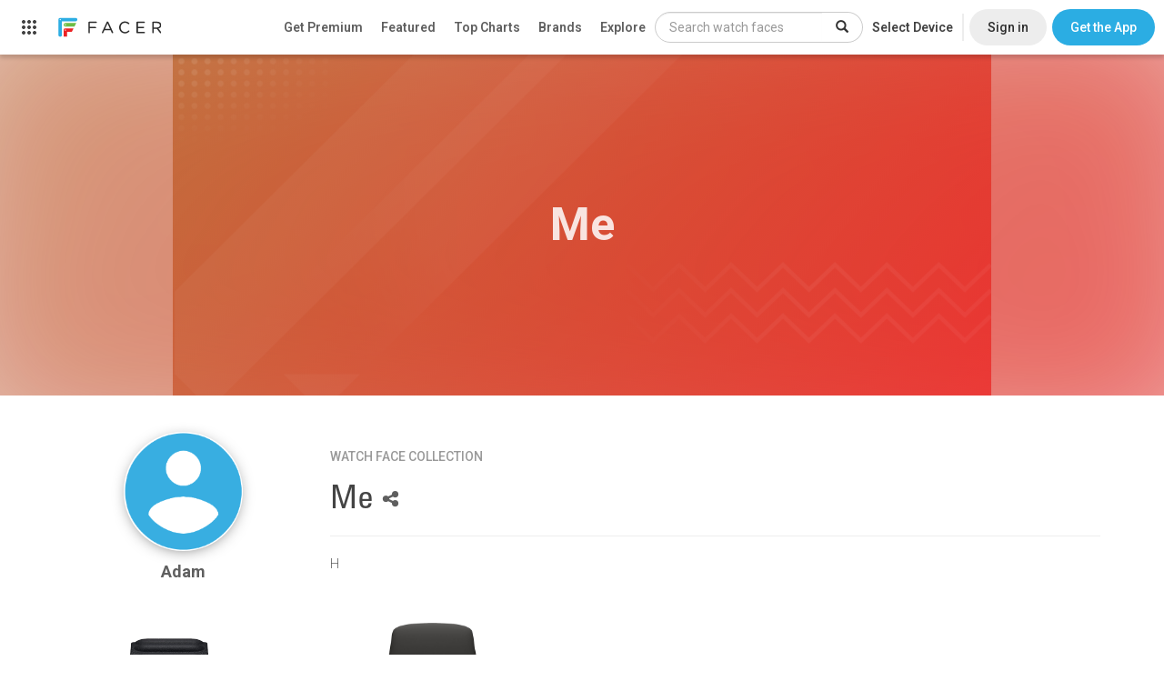

--- FILE ---
content_type: text/html; charset=utf-8
request_url: https://www.google.com/recaptcha/api2/anchor?ar=1&k=6LeY4IEfAAAAAJi2wS3bMhnS5GlPzFjQQlNeILhi&co=aHR0cHM6Ly93d3cuZmFjZXIuaW86NDQz&hl=en&v=PoyoqOPhxBO7pBk68S4YbpHZ&size=invisible&anchor-ms=20000&execute-ms=30000&cb=pwczwx3g0d0k
body_size: 48761
content:
<!DOCTYPE HTML><html dir="ltr" lang="en"><head><meta http-equiv="Content-Type" content="text/html; charset=UTF-8">
<meta http-equiv="X-UA-Compatible" content="IE=edge">
<title>reCAPTCHA</title>
<style type="text/css">
/* cyrillic-ext */
@font-face {
  font-family: 'Roboto';
  font-style: normal;
  font-weight: 400;
  font-stretch: 100%;
  src: url(//fonts.gstatic.com/s/roboto/v48/KFO7CnqEu92Fr1ME7kSn66aGLdTylUAMa3GUBHMdazTgWw.woff2) format('woff2');
  unicode-range: U+0460-052F, U+1C80-1C8A, U+20B4, U+2DE0-2DFF, U+A640-A69F, U+FE2E-FE2F;
}
/* cyrillic */
@font-face {
  font-family: 'Roboto';
  font-style: normal;
  font-weight: 400;
  font-stretch: 100%;
  src: url(//fonts.gstatic.com/s/roboto/v48/KFO7CnqEu92Fr1ME7kSn66aGLdTylUAMa3iUBHMdazTgWw.woff2) format('woff2');
  unicode-range: U+0301, U+0400-045F, U+0490-0491, U+04B0-04B1, U+2116;
}
/* greek-ext */
@font-face {
  font-family: 'Roboto';
  font-style: normal;
  font-weight: 400;
  font-stretch: 100%;
  src: url(//fonts.gstatic.com/s/roboto/v48/KFO7CnqEu92Fr1ME7kSn66aGLdTylUAMa3CUBHMdazTgWw.woff2) format('woff2');
  unicode-range: U+1F00-1FFF;
}
/* greek */
@font-face {
  font-family: 'Roboto';
  font-style: normal;
  font-weight: 400;
  font-stretch: 100%;
  src: url(//fonts.gstatic.com/s/roboto/v48/KFO7CnqEu92Fr1ME7kSn66aGLdTylUAMa3-UBHMdazTgWw.woff2) format('woff2');
  unicode-range: U+0370-0377, U+037A-037F, U+0384-038A, U+038C, U+038E-03A1, U+03A3-03FF;
}
/* math */
@font-face {
  font-family: 'Roboto';
  font-style: normal;
  font-weight: 400;
  font-stretch: 100%;
  src: url(//fonts.gstatic.com/s/roboto/v48/KFO7CnqEu92Fr1ME7kSn66aGLdTylUAMawCUBHMdazTgWw.woff2) format('woff2');
  unicode-range: U+0302-0303, U+0305, U+0307-0308, U+0310, U+0312, U+0315, U+031A, U+0326-0327, U+032C, U+032F-0330, U+0332-0333, U+0338, U+033A, U+0346, U+034D, U+0391-03A1, U+03A3-03A9, U+03B1-03C9, U+03D1, U+03D5-03D6, U+03F0-03F1, U+03F4-03F5, U+2016-2017, U+2034-2038, U+203C, U+2040, U+2043, U+2047, U+2050, U+2057, U+205F, U+2070-2071, U+2074-208E, U+2090-209C, U+20D0-20DC, U+20E1, U+20E5-20EF, U+2100-2112, U+2114-2115, U+2117-2121, U+2123-214F, U+2190, U+2192, U+2194-21AE, U+21B0-21E5, U+21F1-21F2, U+21F4-2211, U+2213-2214, U+2216-22FF, U+2308-230B, U+2310, U+2319, U+231C-2321, U+2336-237A, U+237C, U+2395, U+239B-23B7, U+23D0, U+23DC-23E1, U+2474-2475, U+25AF, U+25B3, U+25B7, U+25BD, U+25C1, U+25CA, U+25CC, U+25FB, U+266D-266F, U+27C0-27FF, U+2900-2AFF, U+2B0E-2B11, U+2B30-2B4C, U+2BFE, U+3030, U+FF5B, U+FF5D, U+1D400-1D7FF, U+1EE00-1EEFF;
}
/* symbols */
@font-face {
  font-family: 'Roboto';
  font-style: normal;
  font-weight: 400;
  font-stretch: 100%;
  src: url(//fonts.gstatic.com/s/roboto/v48/KFO7CnqEu92Fr1ME7kSn66aGLdTylUAMaxKUBHMdazTgWw.woff2) format('woff2');
  unicode-range: U+0001-000C, U+000E-001F, U+007F-009F, U+20DD-20E0, U+20E2-20E4, U+2150-218F, U+2190, U+2192, U+2194-2199, U+21AF, U+21E6-21F0, U+21F3, U+2218-2219, U+2299, U+22C4-22C6, U+2300-243F, U+2440-244A, U+2460-24FF, U+25A0-27BF, U+2800-28FF, U+2921-2922, U+2981, U+29BF, U+29EB, U+2B00-2BFF, U+4DC0-4DFF, U+FFF9-FFFB, U+10140-1018E, U+10190-1019C, U+101A0, U+101D0-101FD, U+102E0-102FB, U+10E60-10E7E, U+1D2C0-1D2D3, U+1D2E0-1D37F, U+1F000-1F0FF, U+1F100-1F1AD, U+1F1E6-1F1FF, U+1F30D-1F30F, U+1F315, U+1F31C, U+1F31E, U+1F320-1F32C, U+1F336, U+1F378, U+1F37D, U+1F382, U+1F393-1F39F, U+1F3A7-1F3A8, U+1F3AC-1F3AF, U+1F3C2, U+1F3C4-1F3C6, U+1F3CA-1F3CE, U+1F3D4-1F3E0, U+1F3ED, U+1F3F1-1F3F3, U+1F3F5-1F3F7, U+1F408, U+1F415, U+1F41F, U+1F426, U+1F43F, U+1F441-1F442, U+1F444, U+1F446-1F449, U+1F44C-1F44E, U+1F453, U+1F46A, U+1F47D, U+1F4A3, U+1F4B0, U+1F4B3, U+1F4B9, U+1F4BB, U+1F4BF, U+1F4C8-1F4CB, U+1F4D6, U+1F4DA, U+1F4DF, U+1F4E3-1F4E6, U+1F4EA-1F4ED, U+1F4F7, U+1F4F9-1F4FB, U+1F4FD-1F4FE, U+1F503, U+1F507-1F50B, U+1F50D, U+1F512-1F513, U+1F53E-1F54A, U+1F54F-1F5FA, U+1F610, U+1F650-1F67F, U+1F687, U+1F68D, U+1F691, U+1F694, U+1F698, U+1F6AD, U+1F6B2, U+1F6B9-1F6BA, U+1F6BC, U+1F6C6-1F6CF, U+1F6D3-1F6D7, U+1F6E0-1F6EA, U+1F6F0-1F6F3, U+1F6F7-1F6FC, U+1F700-1F7FF, U+1F800-1F80B, U+1F810-1F847, U+1F850-1F859, U+1F860-1F887, U+1F890-1F8AD, U+1F8B0-1F8BB, U+1F8C0-1F8C1, U+1F900-1F90B, U+1F93B, U+1F946, U+1F984, U+1F996, U+1F9E9, U+1FA00-1FA6F, U+1FA70-1FA7C, U+1FA80-1FA89, U+1FA8F-1FAC6, U+1FACE-1FADC, U+1FADF-1FAE9, U+1FAF0-1FAF8, U+1FB00-1FBFF;
}
/* vietnamese */
@font-face {
  font-family: 'Roboto';
  font-style: normal;
  font-weight: 400;
  font-stretch: 100%;
  src: url(//fonts.gstatic.com/s/roboto/v48/KFO7CnqEu92Fr1ME7kSn66aGLdTylUAMa3OUBHMdazTgWw.woff2) format('woff2');
  unicode-range: U+0102-0103, U+0110-0111, U+0128-0129, U+0168-0169, U+01A0-01A1, U+01AF-01B0, U+0300-0301, U+0303-0304, U+0308-0309, U+0323, U+0329, U+1EA0-1EF9, U+20AB;
}
/* latin-ext */
@font-face {
  font-family: 'Roboto';
  font-style: normal;
  font-weight: 400;
  font-stretch: 100%;
  src: url(//fonts.gstatic.com/s/roboto/v48/KFO7CnqEu92Fr1ME7kSn66aGLdTylUAMa3KUBHMdazTgWw.woff2) format('woff2');
  unicode-range: U+0100-02BA, U+02BD-02C5, U+02C7-02CC, U+02CE-02D7, U+02DD-02FF, U+0304, U+0308, U+0329, U+1D00-1DBF, U+1E00-1E9F, U+1EF2-1EFF, U+2020, U+20A0-20AB, U+20AD-20C0, U+2113, U+2C60-2C7F, U+A720-A7FF;
}
/* latin */
@font-face {
  font-family: 'Roboto';
  font-style: normal;
  font-weight: 400;
  font-stretch: 100%;
  src: url(//fonts.gstatic.com/s/roboto/v48/KFO7CnqEu92Fr1ME7kSn66aGLdTylUAMa3yUBHMdazQ.woff2) format('woff2');
  unicode-range: U+0000-00FF, U+0131, U+0152-0153, U+02BB-02BC, U+02C6, U+02DA, U+02DC, U+0304, U+0308, U+0329, U+2000-206F, U+20AC, U+2122, U+2191, U+2193, U+2212, U+2215, U+FEFF, U+FFFD;
}
/* cyrillic-ext */
@font-face {
  font-family: 'Roboto';
  font-style: normal;
  font-weight: 500;
  font-stretch: 100%;
  src: url(//fonts.gstatic.com/s/roboto/v48/KFO7CnqEu92Fr1ME7kSn66aGLdTylUAMa3GUBHMdazTgWw.woff2) format('woff2');
  unicode-range: U+0460-052F, U+1C80-1C8A, U+20B4, U+2DE0-2DFF, U+A640-A69F, U+FE2E-FE2F;
}
/* cyrillic */
@font-face {
  font-family: 'Roboto';
  font-style: normal;
  font-weight: 500;
  font-stretch: 100%;
  src: url(//fonts.gstatic.com/s/roboto/v48/KFO7CnqEu92Fr1ME7kSn66aGLdTylUAMa3iUBHMdazTgWw.woff2) format('woff2');
  unicode-range: U+0301, U+0400-045F, U+0490-0491, U+04B0-04B1, U+2116;
}
/* greek-ext */
@font-face {
  font-family: 'Roboto';
  font-style: normal;
  font-weight: 500;
  font-stretch: 100%;
  src: url(//fonts.gstatic.com/s/roboto/v48/KFO7CnqEu92Fr1ME7kSn66aGLdTylUAMa3CUBHMdazTgWw.woff2) format('woff2');
  unicode-range: U+1F00-1FFF;
}
/* greek */
@font-face {
  font-family: 'Roboto';
  font-style: normal;
  font-weight: 500;
  font-stretch: 100%;
  src: url(//fonts.gstatic.com/s/roboto/v48/KFO7CnqEu92Fr1ME7kSn66aGLdTylUAMa3-UBHMdazTgWw.woff2) format('woff2');
  unicode-range: U+0370-0377, U+037A-037F, U+0384-038A, U+038C, U+038E-03A1, U+03A3-03FF;
}
/* math */
@font-face {
  font-family: 'Roboto';
  font-style: normal;
  font-weight: 500;
  font-stretch: 100%;
  src: url(//fonts.gstatic.com/s/roboto/v48/KFO7CnqEu92Fr1ME7kSn66aGLdTylUAMawCUBHMdazTgWw.woff2) format('woff2');
  unicode-range: U+0302-0303, U+0305, U+0307-0308, U+0310, U+0312, U+0315, U+031A, U+0326-0327, U+032C, U+032F-0330, U+0332-0333, U+0338, U+033A, U+0346, U+034D, U+0391-03A1, U+03A3-03A9, U+03B1-03C9, U+03D1, U+03D5-03D6, U+03F0-03F1, U+03F4-03F5, U+2016-2017, U+2034-2038, U+203C, U+2040, U+2043, U+2047, U+2050, U+2057, U+205F, U+2070-2071, U+2074-208E, U+2090-209C, U+20D0-20DC, U+20E1, U+20E5-20EF, U+2100-2112, U+2114-2115, U+2117-2121, U+2123-214F, U+2190, U+2192, U+2194-21AE, U+21B0-21E5, U+21F1-21F2, U+21F4-2211, U+2213-2214, U+2216-22FF, U+2308-230B, U+2310, U+2319, U+231C-2321, U+2336-237A, U+237C, U+2395, U+239B-23B7, U+23D0, U+23DC-23E1, U+2474-2475, U+25AF, U+25B3, U+25B7, U+25BD, U+25C1, U+25CA, U+25CC, U+25FB, U+266D-266F, U+27C0-27FF, U+2900-2AFF, U+2B0E-2B11, U+2B30-2B4C, U+2BFE, U+3030, U+FF5B, U+FF5D, U+1D400-1D7FF, U+1EE00-1EEFF;
}
/* symbols */
@font-face {
  font-family: 'Roboto';
  font-style: normal;
  font-weight: 500;
  font-stretch: 100%;
  src: url(//fonts.gstatic.com/s/roboto/v48/KFO7CnqEu92Fr1ME7kSn66aGLdTylUAMaxKUBHMdazTgWw.woff2) format('woff2');
  unicode-range: U+0001-000C, U+000E-001F, U+007F-009F, U+20DD-20E0, U+20E2-20E4, U+2150-218F, U+2190, U+2192, U+2194-2199, U+21AF, U+21E6-21F0, U+21F3, U+2218-2219, U+2299, U+22C4-22C6, U+2300-243F, U+2440-244A, U+2460-24FF, U+25A0-27BF, U+2800-28FF, U+2921-2922, U+2981, U+29BF, U+29EB, U+2B00-2BFF, U+4DC0-4DFF, U+FFF9-FFFB, U+10140-1018E, U+10190-1019C, U+101A0, U+101D0-101FD, U+102E0-102FB, U+10E60-10E7E, U+1D2C0-1D2D3, U+1D2E0-1D37F, U+1F000-1F0FF, U+1F100-1F1AD, U+1F1E6-1F1FF, U+1F30D-1F30F, U+1F315, U+1F31C, U+1F31E, U+1F320-1F32C, U+1F336, U+1F378, U+1F37D, U+1F382, U+1F393-1F39F, U+1F3A7-1F3A8, U+1F3AC-1F3AF, U+1F3C2, U+1F3C4-1F3C6, U+1F3CA-1F3CE, U+1F3D4-1F3E0, U+1F3ED, U+1F3F1-1F3F3, U+1F3F5-1F3F7, U+1F408, U+1F415, U+1F41F, U+1F426, U+1F43F, U+1F441-1F442, U+1F444, U+1F446-1F449, U+1F44C-1F44E, U+1F453, U+1F46A, U+1F47D, U+1F4A3, U+1F4B0, U+1F4B3, U+1F4B9, U+1F4BB, U+1F4BF, U+1F4C8-1F4CB, U+1F4D6, U+1F4DA, U+1F4DF, U+1F4E3-1F4E6, U+1F4EA-1F4ED, U+1F4F7, U+1F4F9-1F4FB, U+1F4FD-1F4FE, U+1F503, U+1F507-1F50B, U+1F50D, U+1F512-1F513, U+1F53E-1F54A, U+1F54F-1F5FA, U+1F610, U+1F650-1F67F, U+1F687, U+1F68D, U+1F691, U+1F694, U+1F698, U+1F6AD, U+1F6B2, U+1F6B9-1F6BA, U+1F6BC, U+1F6C6-1F6CF, U+1F6D3-1F6D7, U+1F6E0-1F6EA, U+1F6F0-1F6F3, U+1F6F7-1F6FC, U+1F700-1F7FF, U+1F800-1F80B, U+1F810-1F847, U+1F850-1F859, U+1F860-1F887, U+1F890-1F8AD, U+1F8B0-1F8BB, U+1F8C0-1F8C1, U+1F900-1F90B, U+1F93B, U+1F946, U+1F984, U+1F996, U+1F9E9, U+1FA00-1FA6F, U+1FA70-1FA7C, U+1FA80-1FA89, U+1FA8F-1FAC6, U+1FACE-1FADC, U+1FADF-1FAE9, U+1FAF0-1FAF8, U+1FB00-1FBFF;
}
/* vietnamese */
@font-face {
  font-family: 'Roboto';
  font-style: normal;
  font-weight: 500;
  font-stretch: 100%;
  src: url(//fonts.gstatic.com/s/roboto/v48/KFO7CnqEu92Fr1ME7kSn66aGLdTylUAMa3OUBHMdazTgWw.woff2) format('woff2');
  unicode-range: U+0102-0103, U+0110-0111, U+0128-0129, U+0168-0169, U+01A0-01A1, U+01AF-01B0, U+0300-0301, U+0303-0304, U+0308-0309, U+0323, U+0329, U+1EA0-1EF9, U+20AB;
}
/* latin-ext */
@font-face {
  font-family: 'Roboto';
  font-style: normal;
  font-weight: 500;
  font-stretch: 100%;
  src: url(//fonts.gstatic.com/s/roboto/v48/KFO7CnqEu92Fr1ME7kSn66aGLdTylUAMa3KUBHMdazTgWw.woff2) format('woff2');
  unicode-range: U+0100-02BA, U+02BD-02C5, U+02C7-02CC, U+02CE-02D7, U+02DD-02FF, U+0304, U+0308, U+0329, U+1D00-1DBF, U+1E00-1E9F, U+1EF2-1EFF, U+2020, U+20A0-20AB, U+20AD-20C0, U+2113, U+2C60-2C7F, U+A720-A7FF;
}
/* latin */
@font-face {
  font-family: 'Roboto';
  font-style: normal;
  font-weight: 500;
  font-stretch: 100%;
  src: url(//fonts.gstatic.com/s/roboto/v48/KFO7CnqEu92Fr1ME7kSn66aGLdTylUAMa3yUBHMdazQ.woff2) format('woff2');
  unicode-range: U+0000-00FF, U+0131, U+0152-0153, U+02BB-02BC, U+02C6, U+02DA, U+02DC, U+0304, U+0308, U+0329, U+2000-206F, U+20AC, U+2122, U+2191, U+2193, U+2212, U+2215, U+FEFF, U+FFFD;
}
/* cyrillic-ext */
@font-face {
  font-family: 'Roboto';
  font-style: normal;
  font-weight: 900;
  font-stretch: 100%;
  src: url(//fonts.gstatic.com/s/roboto/v48/KFO7CnqEu92Fr1ME7kSn66aGLdTylUAMa3GUBHMdazTgWw.woff2) format('woff2');
  unicode-range: U+0460-052F, U+1C80-1C8A, U+20B4, U+2DE0-2DFF, U+A640-A69F, U+FE2E-FE2F;
}
/* cyrillic */
@font-face {
  font-family: 'Roboto';
  font-style: normal;
  font-weight: 900;
  font-stretch: 100%;
  src: url(//fonts.gstatic.com/s/roboto/v48/KFO7CnqEu92Fr1ME7kSn66aGLdTylUAMa3iUBHMdazTgWw.woff2) format('woff2');
  unicode-range: U+0301, U+0400-045F, U+0490-0491, U+04B0-04B1, U+2116;
}
/* greek-ext */
@font-face {
  font-family: 'Roboto';
  font-style: normal;
  font-weight: 900;
  font-stretch: 100%;
  src: url(//fonts.gstatic.com/s/roboto/v48/KFO7CnqEu92Fr1ME7kSn66aGLdTylUAMa3CUBHMdazTgWw.woff2) format('woff2');
  unicode-range: U+1F00-1FFF;
}
/* greek */
@font-face {
  font-family: 'Roboto';
  font-style: normal;
  font-weight: 900;
  font-stretch: 100%;
  src: url(//fonts.gstatic.com/s/roboto/v48/KFO7CnqEu92Fr1ME7kSn66aGLdTylUAMa3-UBHMdazTgWw.woff2) format('woff2');
  unicode-range: U+0370-0377, U+037A-037F, U+0384-038A, U+038C, U+038E-03A1, U+03A3-03FF;
}
/* math */
@font-face {
  font-family: 'Roboto';
  font-style: normal;
  font-weight: 900;
  font-stretch: 100%;
  src: url(//fonts.gstatic.com/s/roboto/v48/KFO7CnqEu92Fr1ME7kSn66aGLdTylUAMawCUBHMdazTgWw.woff2) format('woff2');
  unicode-range: U+0302-0303, U+0305, U+0307-0308, U+0310, U+0312, U+0315, U+031A, U+0326-0327, U+032C, U+032F-0330, U+0332-0333, U+0338, U+033A, U+0346, U+034D, U+0391-03A1, U+03A3-03A9, U+03B1-03C9, U+03D1, U+03D5-03D6, U+03F0-03F1, U+03F4-03F5, U+2016-2017, U+2034-2038, U+203C, U+2040, U+2043, U+2047, U+2050, U+2057, U+205F, U+2070-2071, U+2074-208E, U+2090-209C, U+20D0-20DC, U+20E1, U+20E5-20EF, U+2100-2112, U+2114-2115, U+2117-2121, U+2123-214F, U+2190, U+2192, U+2194-21AE, U+21B0-21E5, U+21F1-21F2, U+21F4-2211, U+2213-2214, U+2216-22FF, U+2308-230B, U+2310, U+2319, U+231C-2321, U+2336-237A, U+237C, U+2395, U+239B-23B7, U+23D0, U+23DC-23E1, U+2474-2475, U+25AF, U+25B3, U+25B7, U+25BD, U+25C1, U+25CA, U+25CC, U+25FB, U+266D-266F, U+27C0-27FF, U+2900-2AFF, U+2B0E-2B11, U+2B30-2B4C, U+2BFE, U+3030, U+FF5B, U+FF5D, U+1D400-1D7FF, U+1EE00-1EEFF;
}
/* symbols */
@font-face {
  font-family: 'Roboto';
  font-style: normal;
  font-weight: 900;
  font-stretch: 100%;
  src: url(//fonts.gstatic.com/s/roboto/v48/KFO7CnqEu92Fr1ME7kSn66aGLdTylUAMaxKUBHMdazTgWw.woff2) format('woff2');
  unicode-range: U+0001-000C, U+000E-001F, U+007F-009F, U+20DD-20E0, U+20E2-20E4, U+2150-218F, U+2190, U+2192, U+2194-2199, U+21AF, U+21E6-21F0, U+21F3, U+2218-2219, U+2299, U+22C4-22C6, U+2300-243F, U+2440-244A, U+2460-24FF, U+25A0-27BF, U+2800-28FF, U+2921-2922, U+2981, U+29BF, U+29EB, U+2B00-2BFF, U+4DC0-4DFF, U+FFF9-FFFB, U+10140-1018E, U+10190-1019C, U+101A0, U+101D0-101FD, U+102E0-102FB, U+10E60-10E7E, U+1D2C0-1D2D3, U+1D2E0-1D37F, U+1F000-1F0FF, U+1F100-1F1AD, U+1F1E6-1F1FF, U+1F30D-1F30F, U+1F315, U+1F31C, U+1F31E, U+1F320-1F32C, U+1F336, U+1F378, U+1F37D, U+1F382, U+1F393-1F39F, U+1F3A7-1F3A8, U+1F3AC-1F3AF, U+1F3C2, U+1F3C4-1F3C6, U+1F3CA-1F3CE, U+1F3D4-1F3E0, U+1F3ED, U+1F3F1-1F3F3, U+1F3F5-1F3F7, U+1F408, U+1F415, U+1F41F, U+1F426, U+1F43F, U+1F441-1F442, U+1F444, U+1F446-1F449, U+1F44C-1F44E, U+1F453, U+1F46A, U+1F47D, U+1F4A3, U+1F4B0, U+1F4B3, U+1F4B9, U+1F4BB, U+1F4BF, U+1F4C8-1F4CB, U+1F4D6, U+1F4DA, U+1F4DF, U+1F4E3-1F4E6, U+1F4EA-1F4ED, U+1F4F7, U+1F4F9-1F4FB, U+1F4FD-1F4FE, U+1F503, U+1F507-1F50B, U+1F50D, U+1F512-1F513, U+1F53E-1F54A, U+1F54F-1F5FA, U+1F610, U+1F650-1F67F, U+1F687, U+1F68D, U+1F691, U+1F694, U+1F698, U+1F6AD, U+1F6B2, U+1F6B9-1F6BA, U+1F6BC, U+1F6C6-1F6CF, U+1F6D3-1F6D7, U+1F6E0-1F6EA, U+1F6F0-1F6F3, U+1F6F7-1F6FC, U+1F700-1F7FF, U+1F800-1F80B, U+1F810-1F847, U+1F850-1F859, U+1F860-1F887, U+1F890-1F8AD, U+1F8B0-1F8BB, U+1F8C0-1F8C1, U+1F900-1F90B, U+1F93B, U+1F946, U+1F984, U+1F996, U+1F9E9, U+1FA00-1FA6F, U+1FA70-1FA7C, U+1FA80-1FA89, U+1FA8F-1FAC6, U+1FACE-1FADC, U+1FADF-1FAE9, U+1FAF0-1FAF8, U+1FB00-1FBFF;
}
/* vietnamese */
@font-face {
  font-family: 'Roboto';
  font-style: normal;
  font-weight: 900;
  font-stretch: 100%;
  src: url(//fonts.gstatic.com/s/roboto/v48/KFO7CnqEu92Fr1ME7kSn66aGLdTylUAMa3OUBHMdazTgWw.woff2) format('woff2');
  unicode-range: U+0102-0103, U+0110-0111, U+0128-0129, U+0168-0169, U+01A0-01A1, U+01AF-01B0, U+0300-0301, U+0303-0304, U+0308-0309, U+0323, U+0329, U+1EA0-1EF9, U+20AB;
}
/* latin-ext */
@font-face {
  font-family: 'Roboto';
  font-style: normal;
  font-weight: 900;
  font-stretch: 100%;
  src: url(//fonts.gstatic.com/s/roboto/v48/KFO7CnqEu92Fr1ME7kSn66aGLdTylUAMa3KUBHMdazTgWw.woff2) format('woff2');
  unicode-range: U+0100-02BA, U+02BD-02C5, U+02C7-02CC, U+02CE-02D7, U+02DD-02FF, U+0304, U+0308, U+0329, U+1D00-1DBF, U+1E00-1E9F, U+1EF2-1EFF, U+2020, U+20A0-20AB, U+20AD-20C0, U+2113, U+2C60-2C7F, U+A720-A7FF;
}
/* latin */
@font-face {
  font-family: 'Roboto';
  font-style: normal;
  font-weight: 900;
  font-stretch: 100%;
  src: url(//fonts.gstatic.com/s/roboto/v48/KFO7CnqEu92Fr1ME7kSn66aGLdTylUAMa3yUBHMdazQ.woff2) format('woff2');
  unicode-range: U+0000-00FF, U+0131, U+0152-0153, U+02BB-02BC, U+02C6, U+02DA, U+02DC, U+0304, U+0308, U+0329, U+2000-206F, U+20AC, U+2122, U+2191, U+2193, U+2212, U+2215, U+FEFF, U+FFFD;
}

</style>
<link rel="stylesheet" type="text/css" href="https://www.gstatic.com/recaptcha/releases/PoyoqOPhxBO7pBk68S4YbpHZ/styles__ltr.css">
<script nonce="fXb1SR3l9ZZBXKxRGiebsQ" type="text/javascript">window['__recaptcha_api'] = 'https://www.google.com/recaptcha/api2/';</script>
<script type="text/javascript" src="https://www.gstatic.com/recaptcha/releases/PoyoqOPhxBO7pBk68S4YbpHZ/recaptcha__en.js" nonce="fXb1SR3l9ZZBXKxRGiebsQ">
      
    </script></head>
<body><div id="rc-anchor-alert" class="rc-anchor-alert"></div>
<input type="hidden" id="recaptcha-token" value="[base64]">
<script type="text/javascript" nonce="fXb1SR3l9ZZBXKxRGiebsQ">
      recaptcha.anchor.Main.init("[\x22ainput\x22,[\x22bgdata\x22,\x22\x22,\[base64]/[base64]/[base64]/ZyhXLGgpOnEoW04sMjEsbF0sVywwKSxoKSxmYWxzZSxmYWxzZSl9Y2F0Y2goayl7RygzNTgsVyk/[base64]/[base64]/[base64]/[base64]/[base64]/[base64]/[base64]/bmV3IEJbT10oRFswXSk6dz09Mj9uZXcgQltPXShEWzBdLERbMV0pOnc9PTM/bmV3IEJbT10oRFswXSxEWzFdLERbMl0pOnc9PTQ/[base64]/[base64]/[base64]/[base64]/[base64]\\u003d\x22,\[base64]\x22,\x22wrVvei0ow4wuw4zDgcOIC8Obw63CphDDg3UyWlHDpcKUNDt9w5XCrTfCrsKPwoQBbzHDmMO8OknCr8O1KHQ/fcKVW8Oiw6BsRUzDpMOPw7DDpSbClcOlfsKIUsKbYMOwXik9BsKpwoDDr1sYwpMICm/[base64]/Dh8OUwqLCl8KqwqHDhcOVV8KPwpMTUMKpw5UZwqfChwcFwpRmw4LDmzLDohgFB8OEAcOwTylgwp0aaMK7AsO5eQtfFn7DnDnDlkTCoRHDo8OsZ8OWwo3Dqih8wpMtfcKYEQfCm8Oew4RQW29xw7Iow7xcYMOQwpsIIlTDvSQ2wqZFwrQ0c2Epw6nDuMOcR3/CiDfCusKCdMK/[base64]/CkT4DBHNVHQQrB8KXwoN0w58mwp/DgsOxKcKlOMO8w6PCh8OZfGjDtMKfw6vDgBA6wo5Lw6HCq8KwEcKUEMOUFAh6wqVmf8O5HkgJwqzDuSbDnkZpwrlaLDDDqcKjJWVbKAPDk8O1wok7P8Kuw5HCmMObw7rDjQMLZVnCjMKswpnDpUAvwoXDoMO3wpQTwp/DrMKxwp/[base64]/w5w6w7Q6CR/CrBfDm0Mjw5HCiDBCC8O6woEgwp5AIsKbw6zCqcOyPsK9wrvDkg3CmgDCnDbDlsKxFGILwo9KakMowr/[base64]/DrFRiaBB+w6hrFCE0Z3fDusKzwoNAfV9+VXENwojCvmrDjUHDtj7CvBHCscOreTFWw4TDpzVsw4nCo8OwJA3DqcOiWsKTwopCasK8w7B7ZhLDkC/CinPDlXJvwoVJw48NZ8KDw4w9wrddDDVWw7HCmGbDtG0Vw7hRTAHCrcKnWhovwosAfsO4dcOIwq3DmcKIe2hCwoAvwoh7EMOpw6RuIMO7w7sINsKcwpJYRcKWwow9DsKvCMOBD8K0FcOPRMOBPiHCn8K5w6BSwrTDhzzCkzzCm8KAwpUxVVA0IXfCv8OOwozDuC/Cj8KfTMKuAzcsdMKCw5lwAcO5w5ckHsO2wodrRcOAKMOawpUNBcK5IcOuwpvCrWl0w5ooe37DpW/CpcKGwq3DpnkcJBjDicOnwqYNw5fCkMOLw5TDvn/[base64]/DosOFLljCj8O0w5PCo3fCkMOgw4fDgS19w6rCvcOVMTFjwrofw4UPLwDDlGR5B8OdwoBGwpnDlQVLwqZ/[base64]/[base64]/[base64]/QT0/w53CjnoUwofChG/Cv8ONY8ONTyzCqsOXwpDDusKsw5hSw7/CpsOjw6LCvkw4w6tTK27CkMKkwpHCrsODV001ZDlHw6p6PcKjwpMfA8O1wq/CssOZwpLDjcOwwoZrw6rDkMOGw4hXwrB2woDChSI2d8KYPn9Mwq3CvcODwqBHwplrw6rCv2MWacKlS8O5CWwINV1MIVshVS3ClTnCp1DDvsKJwrk1wpfDoMOxQncscyREwqZzJsK/[base64]/CjMOqw7ouOcO3WsOHZB1Mw6VWwrHCkWrCkMKew7vDu8KTw4PDiRgwwq7Cq28ywoPCq8KHasKOwpTCn8KAZlDDj8OaTcKaD8KDw4kjKMOscHPDisK2DxrDq8O5wrbDhMOyNsK6wo/DtXXCssO+fsKuwpUtJyPDu8OCFMK+wrN3wq9Hw6s7MMK6TklYwrp2w6coPcK4woTDrXIZYMOWbjNhwrvDgMOEwoU9w6ghw4QRwobDq8KHZcKkFcOVwoJdwovCryXCvcOxElpzdsKlO8OmUhV+DHjCj8OIU8O/w6IFCsKOwr5rwphQwoJ0ZcKQwrzCocOPwrQBEsKiZsK2TTDDhsK/[base64]/w6HDvVR3wrzDvUPCmcKgwqfDgsOBwprCj8KufMOSOsKUX8OAw4sJwq9gw4pWw7jCk8ORw6dqfsKOYTDCsyjCuEHDs8K1wrXCjFvCnMKPWRtxZCfCky3DpsKoB8Kkb0HCtcKzJ1N2V8OQcAXCocKdC8KGw45/PD8/w5XCscOywrbDrBttwrTDtMOEHcKHCcOcRxHDgGVIXATDijPCnV/DkSxQwpo0PcOHw59kUsOIYcOsWcO2wqZnewDCpsKywpNNKsO/[base64]/DmsKGBDEZwr1QwpTDosK0w4oOCcKVwpgkwrzDscOoAsKVGcOSw4pOXD7ChsKrw4piI0jDh2fCn3oLw77CpxU5w5DChMKwLMKbCWAswpTDnsOwBFXDusO9KXnCiRbDiwzDhX4jGMOSRsKHTMOqwpRAw5U2w6HDisKVwqrDohbCjcO8w6Ukw5/DiQLChEp2aA4YMWfCmcK5w5hfAcOdw5kKwrYnwoVYasO9w4/DgcOhYmkoOMOKwrICw6HDiSkfFcOJZDzCusOXPcOxd8Oyw5ASw6tiV8KGNsKxS8KWw7LDssKEwpTCmcO2fmrCisOEwoF9w5/Dg04Aw6dUwqnCvi8iwp7Cj1xVwrrDqMKrDwIJIsKPw40zaH3DjwrDr8OYwpdgwozCtEDCt8Kyw5AiUTwjwogow43Cg8KRfMKowpnDqcKywq4xw5bCnsOBwpoXKMK6wrkKw5DCuQkiOzwww4LDvHgHw7DCrcKfDMKVwpNYJMOXasOswrgfwr3DnsOAwo/Dkk7DjwPCtizDnwXCh8OICBnCrMOdw7lQOEjDihLDnjrDpyvCkF8jwrjCkMKHCGY/wp4mw5jDr8OMwoo5EMKlaMKHw4E4woZ2QsKhwr/CnsOow4Vye8O3HBPCuzTDlsKhW0jDjRdLGMO2woIBw5rCnMKXEQXCnQl/EcKjLsKGLQQZw7I3E8OWOsKXesKIwokuwpU1AsKOw68cJRB8wqR0S8KPwqpjw4xWw4jDt2hpP8OKwq9Ew6osw7rCsMOJwozDhcOtV8K6AQAaw40+UMOCwobDtC/CicKvwp3ChcKnJSnDvTbCksKGRMO1JXY/B0wKwpTDrMKJw7pDwqEgw65Gw7JyLBp1BXInwpXCgG9eBMOMwrrCusKaRDnDj8KOCUtuwoxCL8OLwrzDvsO/w651B2MPwqJYV8KTLRnDrMKRw5Arw73DtMOFVcKnHsOHRcOLJsKbw5/DocOnwo7DiDLCrsOlZMOlwpwqLF/DsxrCj8OWw6bCgcKMw4HCrUTCscOxwocDFMKlf8K5eFQ9w7FUw7khQntuKsOZfmTDsS/[base64]/CusKDw6tGSsKHd8KlwrVTYMK5wpUIw7zCtcOIW8OWw6jDgMKeDi/DiFnCpsKXw77CrcO2TkVwacOlA8K0wrh7wqs/C2AxCTp5wrXCilTCnsK8fxDDug/ClEsqSXjDtCU2BcKdPsOiH2bDq2TDv8K6wr4hwrMVWSvCucKzw4xHDGPDuFLDl2hlGMOZw5vDvTJrw7rCm8OgYl9zw6vCk8O4Gk/DvzE4w7tjKMKucsKewpHDkALCtcOxwqLCvcKmwpRKXMO2wqzCnREuw6fDjcOafTPCvTs1H3zCnW3DscKGw5toNCTDqk/DuMOfwrAKwoTCllLDqCUfwrfCpCTCvcOuP1wqMjTCgDTDs8Knw6TCj8KrdSvCmGvDqsK7UsK7w5vCtCZgw7dLNsKGZyNiUcODwosFwqvDsjx5SsKrXQxew7TDmMKawqnDjcOywofCrcKmw5wCMsKGw5dAwpHCiMKMBGsew5zDmMK/wrbCocKga8KGw6xDClA7w6NKwqt4GEBGw5wlGsKcwo02LwHDjQ1SbnnDhcKtw5DDhMOKw6RqME3CkjfCrDHDuMOSNGvCvCPCoMO1w7NIw7TDicKOf8OEwpsZH1VjwpHDjcOachhUfMODf8K3eFfCj8O/w4JBCsO2RQAQwqXDvcO5Q8O6woHCn3nDu1R1ci4rXgrDlcKEw5TCvUAZQcOmH8OSw43DkcORL8OUw70jLsOvwoo1wp5AwrTCosKnAsKwwpfDmcK3BcOjw5TDi8OUw7fDr2vDn3Zlw79ge8KcwpfCvMKtZcKyw6nCocO7Kz4/w6TDrsOxP8KvYsKowrMUDcOJHMKTw4tiUsKFHh56wpnDjsOrFjNUL8K3wojDtjhNU3bCpsOFAcOqZFEVH0rDkMKnIRtibmUfCsK6GnvDp8OnTsK1MsOAwqLCpMKfcBrCimtuw5fDoMOBwq/CkcO4dhbCs3zDu8OYwoA5SxjCrMOew7jCg8KTPMOIwoYRPkjDvCBTN0jDj8KZGj/[base64]/QcOjwrnDmMOyw5rCjzhUwrVgPg3DilLCrW7Ds8KRaQEtwqPDi8OYw57CvcKowprCjsOpMkjCo8KOw5nDp3YUwqPCrn/DksOOZMKXwqTCv8Kcdy3CrmLCpsKkLcKxwqHCpXxdw7/Cs8OIw5J0GMKCJkHCqMKycmsow6XCiB9uf8OmwqcESMK6w7B3wpc3w4JBwrs7bcKwwrnCncKQwrfDh8K2IFrDtV/Dq1PCkzNrwqnCtQseYsKGw7VobcKCOwshDhBQFcOEwqTDr8KUw5zCjcKKesOaTGMRdcKkdnFXwrvDmsOSwofCusOow7Abw55NJsO5wp/Duh3DrkUrw6AQw6lxwqPCtWMuDw5JwoxGw4bCh8KxR24aWsOWw4IWGkMdwoFBw5xKIwY7wqLCjk/Dqww+UsKXdz3Dq8OnOnxXHGnDo8Ocwo7CqSonDcOUw6bCgxdoJ2/CuRbDlXkJwrtJCsOCw6fCu8OPWioYw5LDsD/DlQAiw49/w5LCrH4sSzEnwpfCh8KYJMKYDBPCgXLDv8KiwoDDkEJGDcKQd23DtCjCnMOfwoBiah/Cs8OIbT8KLxfDnMKEwqRTw4/DrsOBwrbCq8KhwpnCl3DCqEc1XHF1w6PDuMOdTwDCnMOawps/w4TDpsKew5/DkcOJw6bCgcK0wqDCh8KqS8OKacKPw4/[base64]/DicKtB8Oaw4rCrcKBwoA/[base64]/TG3CnXkWw63Dh8OawpXCo8Kaw4TDusKOwps+w43DtUt1w74qTCkUXsKHw6DChwfCvF7DsjRfw6XDkcOaUF/DvSxbfQrCvU/CvBMYwodgw6jDu8Knw7vDhU3DosKIw4zCjsOTw6gUP8OnDcOhTSJwLGcDScKhwpRTwp5lwrQTw4gyw6NFw7Mvw7/[base64]/DpnLCg8K0OcKdw4kIVcKUCsKFc8KQZWlyGMOFDEt+KhTCgSPCpDJtccOMw5DDrsO8w4opCTbDoAw5wqLDuB3ChEJxwpDDncKIMDjDjQnCgMO2KkvDslbCqcOzEsOwQsK+w7/DjcKywrUHw5zCh8OSIyTCljLCpV/CimtFwofDmUIlY3MVLcOMeMK7w7XDgMKHOsOiwqgeNsOawrrDhMOMw6vCjcKhwpXCgG7Cgg7CjGdJBn7DpzbCoiLCqsOZBcKOeRERK0zDh8OmFW3CtcK9wqTDj8KmGBItw6TClg7DtsO/w7h/w6BpVcKNIcOnZsK0e3TDlxzCgMKpGHpRwrQqwoduworDrHA6YhQzNsOdw5RpWATCuMKYZ8KYGMKww5FPw6vDkyzCnRnCpibDnMOVOMKGBVdYIC5IVcOPFcOGM8OWFUkjw6TChnbDvcOWUMKHwrnDpcOowpttS8KmwrDCkCfCr8KqwobCsBFWwrRew7jCu8Kkw77CiT/Dhh4mw6nCmsKOw4VcwpTDvy4gwofClXZiZsOsM8OJw7hOw7Rlw7rDrsKJOx9Wwq9awqzCrj3Cg2/DhBLDrWoBwppkRsKnAnjDmgZBYyMEGsKBwqbCmE1Jw53DmsK4w4nDgn0EIB81wr/Dn3zDuwEnCwVGHcOHwocBR8O1w6XDmyBSN8OLw6jCosKjY8KOOsOHwpwadsOsAg8FacOtw6fCpcKIwqohw7kpWH3CgR7CvMKXw6TDjsKiCEQkb0YeHU3Di2TCjD/DslNxwqLCs03CiwDCpcKew708wpYLMHxFE8OQw7XDrCUlwqXCmQRIwp/Chksaw7sIw4Bww6pdwr/CpcOcfcK+wpJAYW9iw4zDoEHCocKrVndBwoXCmAc4AcKKCSQ9OhtGK8OMw6bDo8KVe8KNwprDhDrDuDrCrg8tw5zDrH/DnyfCusObdgANwpPDiSLDkyzCmsKkYjIXXMOowq51fEjDosKQw4nDmMKMU8Olw4MtXjwWdQDCnibCgsOIGcK/S0LCgzFPWMKBw481w4J/w73CnsOEwpfCgcOBJsOUeDTDmMOEwovClQdnwqkvdcKqw7hXD8OQGWvDnlnClBMBLcKbeXfDpcKswrLCmDTDunrCv8KEbVRtwpXCthnCg23Cij95IsKMZcOzJ1zDicOcwo/Do8KoUVfCkU0eW8OQM8Opwox8wrbCt8OfNMKhw4DCnSnChC3Cv0MtbMKHeywYw5XCtCRqSsO+wpzCqXTCrn4wwowpwrs9LBLCmGjDkRLDhQnCiAHDv2DCssOYwrQ/w5BGw7DDlWtXwq15wrvCpGHCgMKiw4nCicOVTsKrwoZkCAIsw67Cn8OFwoMkw7PCtsK3MS3DuCjDjxXCgMK/S8Ozw4pNw5RiwqR/w60iw4YJw5rDhsKpf8OYw4jDncO+Z8KsUcKDF8KjCsOfw6jCpXMYw45gwoVkwqPCknvDrWHCug3DmkvDgBjCohY+ZF4pwrnCvDfDtMKsE3QyGBrDicKIGj/CrxHDgArDv8K3w5nDsMKNADjDllUCwpU9wrxtwqJ4woRjRcKNAW0pXWHDv8K7wrRyw5wyVMOCwq4WwqXDnF/Ch8K8K8Kew6fCgMKyIsKLwprDuMO0Y8OXZMKmwovDh8ONwr80w5sIwqvDknQwwrTCr1fDqMK/wqYLw7zCvMOdDmnCssK0SijDn3/DuMK7TSPDk8O0w7/DoQcUwrIowqJrOsKqUwhVezpHw7xFwqfDqid8UsOSEsKjKMOsw7nDo8KKNzzCl8KpccKUPMOqwo87w5MuwoLCrsObwqwMwpjDj8ONwpV2wpfCsE/ClgxdwoI0wrcEw6HDgA0HdcKVw4rDqsOwZ1YRcMOXw7RgwoHCjHUmwqHDqcOPwrzDnsKXw5zCvcOxOMO+wqxjwrYEwqBCw5XCiCkYw67ClR/DlmzCohZbRcKNwoplw7A+DcOkwqbDocKcCALCoiRzdgLCtMO5asK4wpnDnw/CiGVIZMKhw7Nrw79VKiEUw5PDm8KLUMOzU8KWwoZ0w6rDv0vDisO5eQvDuAzCiMOPw7V0YT3DnExJwrc2w7QWFk7CscOzw5x5cXDClsK7E3XDnBpLwpvCrjfDtFbDpDF7wqjDoS/CvzlTUDtswoPCnzDDhsKldA1uXsOKAXvCrMOvw63DoynCg8KsfkRRw7Fow4d3Sg7Cjj/DjMOXw4A+w7fCkAHChFtgwrHDvi97OF4lwooTwpzDjcOBw4kowoREecOXKUwiMlFFLG3DqMK3w6YOw5cYwq7DmcOwasKhScKMHEvCv3fDpMOHcBsjNUdVw6Z+RGfDssKuVcK0wrPDi3/Cv8KgwrXDpMKjwpPDjSDCq8KwD1LDl8Kgwq/DrsKkw5TDnsO1PBLCh3PDicO6w5DCu8ORXcK0w7zDqlo4CTE9dMOHX0wtE8OXFcOdE0IxwrLCk8O7NsK5fkB6wr7DhVcSwqUkBMKuwqbCuHUzw4EqFcKjw5nCrMOfw7XCiMKgUcKNDAhiNwXDgMOvw6oowplATn0JwrnDoXLDpMOtw5fCtsO6w7/[base64]/DoSfCqMO5BHHDgAxYEWRewqLCpihswosjfHjCp8Omw4LClSrCmAvDrwMBw7LDtMKyw7YawqFPTUTDvsKlw57Dt8OcQMOdJsOxwpBQw4oQSx/[base64]/wrXChMOAVcKPwq7DizvDgnECTMKqwpnCjsOscsK2woFPw70wOHXCtMKMBxx+BkHCilbDvsK1w47Cv8OPw4/Cn8OKN8KwwoXDuSrDgyHDo04Fwq7Cq8KBYcKiS8K+TEMZwoM3w7cGfjfCnwxMwpzDl3TCv1FewqDDryTDtEZYw6jDgVEgw7JIwqzDsTLCszcbwobDhUFPVC11IGXDm2EAFcOiS23CqcO5XMOJwpx/TcK8wovCksO9wrTCmwjDnXUUOzAyDHcvw4rDihdiZifClXd+wq7CvsOww4pEFsOtwrnDvkQJIsKKBD/CuGvChF0RwojDh8KQbBlvw7/DpQvDpsONEcKZw7o9wpsRwoshXcOeQMKHw7bCosOPHwgvwovDp8KnwqNKbcOZw5bCl0fCqMO1w7tWw6bCv8KUw6nClcKcw5DDucK1w4QKw4rDocK6Rl4Qd8OjwrfDpsOkw7oLGB9uwrxGfR7CjzLDmcKLw7PCk8KlCMK+YhXDsk0Bwqx/w5Jiwo3CrzrDiMO5PDvDiULCucKbwrbDpRrCkR/CqcO1wpEaNwDDqWYzwqldw4x5w5piB8OSCF9iw77Ch8Krw4bCsCLDkCvCv2DCuD7Cix1zd8OFBX9uFsKdwr7DowYXw4rDuSPDhcKJecK7ClbCjMKlwr/CoA/[base64]/[base64]/Ctn1ZwpwWWQU3wrDDrl/Dk8Onw7fDqMOQEg1Tw7zDlsKUwo/CjSLCnyh6wrBvbcOAb8KWwqvCn8KcwpzCqmrCv8KkU8K+JcOMwoLDsmcARVdxH8KmesKEJMOwwoLCqsOrw6M4wrBww4HCnyYrwrXCtFvDjUbCv0HCpE49w6TDjMKiZMKHwptFeB4CwpvCuMKnNkvCkUZzwqEkwq1ha8KXVmYOa8OpB0/DmEdiwrwvwpPCusOKfcKBI8KgwqV3w4bDv8KQScKTf8O/YMKcMmMEwpLCvsKCMhzCsEHDuMKPQl4eKm42Ag/CrsOWFMO8woBzPsK7w7xGITjCkjDCtFbCr3vCqcKofCTDvsOiMcORw7tgZ8KkJTfCiMKKayo5Q8O/GT4zw7UsesKbfAzDvsKow7fCkzddBcKJAg1gwqtRwq3Dl8ODFsKdBcO2w6VZwpLDrsKYw6TDp3cYAcOywr1LwrHDskctw4LDlzfCkcKEwoQJwrzDmxHCryRiw5pyRMKGw5jCtGDClsKPwo/DscOqw5USBMOBwooMHsK7T8Kvd8OWw77DrgZJwrUKR38qBUw9Sy/[base64]/DhcOtwp9Cw4/Ci0tlwprDnGcfw4fDrUw4HsKaZcKBfcOFwoJFwqrDnMOzaSXDkQfCiG3CiGDDjGrDokrCgwjCvMKbFsKjOMK6IsOdQn7CrCJewpLCo3ozM0IHHh3Dg3vCmwTCrMKfaEdtwr15wq52w7HDmcOxVGsXw7TCrsKYwr3DjcKVwrDCjsO6f0bCvxQ/VcKywq/DsVdUwpVia2fCgjdrw57Cs8KLZArDocKlOsOWw7jDpD8uH8O+wr/[base64]/CncOtwr3DkcK3K8Olw6DCpBorw71cAy8Rw44EY8O4Zz1NwqA9wrvCvkE/w6PCmcKzGC0QSgXDjgvChMOTw43DjsKywrlJCGlMworDpSLCicKRCWFNwp3CgsKQw7wDOnETwr/DnlDCvsONwrEFf8OoRMKmwq3CsinDkMObw5pWw4gHXMO7wp0aEMKyw6HDqcOgwoXCjUTDhsK8wotEwrdRw59sesOLw6F1wqvCjTl7AUvDiMOew545bDgcw7vDry/[base64]/[base64]/wpzDisO3w4TDr2tMHzvDiCxTEsOaY1fCiQTCrkTCu8OrXsOBw5HCh8OTa8OgdBrDkcOjwpJAw4QlTcO6woPDlxvCtsKWbxZ2wokcwr3CiQ/[base64]/[base64]/LF9ZYU86FyHDhUZhw5DDgcOGMsOBV8K6YRAhw5ouwr7DqcOPwpJDEMOKwrRbesOcw4giw6ImGxsnw7rCj8OqwojCmsKuSMOyw5dPwr/[base64]/Djn1+d8KWw4TDm8OQw5XDncOXfMOSwrzDr8O3w4bDhQxlKsO+aB/DrsOgw5wRwqbDmMOcPsKgSRHDnynCsmhqw7/Cp8KWw79WF2N5DMKYEA/ChMOSwo3CpVhxY8Ogdg7DpG5bw6fCksK3bz7DgS1rw5zDjljCkW4LflfCtjdwPBkHG8Kyw4fDpivDvcKWUkY8woRgw4fCsmUtQ8KLBhHCpxsxw5/DrQpBQsKVw4fCgxwUaDLCtcKZdjAJcifCg2VPw7ljw5MrIlxhw7w7AMO7dsK7JStBBlNRw6TDhMKHcXTDngYMZRDCg0B8WcKHC8Kfw6xpeFtlw7AmwpzCix7Cu8Okw7N+P0/DusKuamzCuzMuw7dMMgc1E2Bew7PCmcO9w7rDmcKcw4rDjwbCkRh8RsOxwpUzY8KpHHnCoF1TwovCksKrwqXDg8KTw4LDpB3DiDHDmcO5w4YLwozDhsKoYngQM8KIw77Dpi/DjwbCmUPCqcK2Gk9bIFpdH29ewqEWw4Zmw7rCp8K5woE0w4XDjh7DlmHDry9rIMKSCkNIJ8KxScOuwofDk8KwSGR0w5LDpsKTwq9lw6jDisKXV0DDlMKWcSHDqH0mw6MpFcKyd2ZAw7tkwr0Uwq/Dix3CridUw4LDi8Kcw55SWMOswp/DusKhwr/CvXPCoyNbcQ/Co8O4Siwawp9/wr9yw7PDqQl+JMK1Z2I5SVjCvMOPwp7DuHRSwr8LKFoMHT8lw7UDCD4Ww4pMw7o2eAYFwpfDjcK5wrDCpMKgwpZNOMOSwr/[base64]/Cv8K8w4LCgnzDl1JlETjDtsKLw6BTw4nDgXXDlsOUe8KrS8K4w6fCscOsw594wofCrzrCrMKFw7nCj2/Cl8OQKMOlNMOBbQ/CocKkQcKaA0F3wodBw73Du3PDncOfw69Kw6EDXHErwr/Dp8O2wr3DuMOcwrfDq8Kow4wRwodNAcKuT8O2w73CqMK/wqHDlcKTw5Y0w7/DnAx9Z20Of8Ojw6Arw6jCnnXDnirDg8ObwqjDhT/CiMOjwpV8w6rDkDbDqhdRw5B3BcK/acOAIk/CrsO5w6QUYcK1eS8cVMKLwppcw53CqErDjsOdwqo/D1Akw4wjSGJDw5NbY8OcLW7Dg8KPUl3Dh8OIBsKwJkbCgwHCs8Kkw7/CjcKWPStaw4hCwo1LfkJEYMKdCcKCwr3ChcKmCmrDkcO+woQAwoNqw49hwoHDs8KvZ8ORw6LDq3/DnnXCtcK8OMKGEyYVwqrDk8OhwobDjzs/w7rCqsKVw4w0UcOFQ8O2LsO1DghQY8Kfw4fCk3cce8KFe3ozGgbClGrDu8KFPVlJw7nDiFR7wrJmFzDDmyh7wozDrADCtXYDZVhpwqzCt1lxQ8O3wr4MwpvDpjwcw57CixUsaMOmdcKqNMOUIsOcck/DhBVkw53CsTbDrDBlAcKzw6ULwrTDgcOQQ8KWL3jDtsK7fsOyDcKGw7fCucOyMk9jLsOxw4HDrCPCt2AOw4FsaMKDwpPCmsOLMAIcWcOCw6HDrFFKXMKiw47CuwDCq8Ogw4EicVF0w6DDim3CtcKQw7JiwqDCpsKPwp/[base64]/CslYIw4BRw4LCgcObNRErw7BCOMKCwoLDlMOFw73CgMOcwqrDiMOtPMKuwoUQwo7ClxvDu8KBRcOuc8OdCB7DqUNuw5EyfMKawo/Dm0pTw7suQcKwUAPDucO3w4hSwqzCgGgLw6XCu1Zxw4HDsyQYwoQzw79zJ2jClcKzC8OHw7UDwp7CncKjw7zCnUvDg8KyaMKbw6bDgcKgRMOkwo7ClnbDmsOmN1vDhFwAfsObwrrCq8K8MTxVw6Zcwo8JG2YPbcONw5/DjMKGwrTDtnvCqMOew4hgaSzChMKZX8KYwozCmicRwpjCpcObwqkMAsODwqpFdMKBEQHCjcO4LQjDp2zCmgvDrC/DosO5w6chw6jDt3JmLRZ9w5LCn0rDkDImC0MjUcOVXsKLMmzDg8OkYTQrUGLDoWPDisKuw5cvwpDCjsKjwptVwqZrw47Cs1/[base64]/[base64]/w6zDqcKITEvDnMKkTMOBw5XDlkpmwr01w6zDrsKfInYowoTCsxEmwobDjE7Cvj96dm3DvcORw6jCrSYOw53DmcKMMk1uw4TDkAEswpnCvlM4w5/CmMKzSsKbwo5iw5cuG8OXIBfDlMKAYsO3aArDmGIMLXV2Jn7Dsk9YM13DgsOlA3wRw5lxwrkkJgo1QcOywrjChRDClMOzc0PCuMKsDCgPwpFjw6NsXMOsMMOmwqcjwq3Cj8OPw6Bewp56wrk6MQHCsi/Cs8KRJBZSw7nCrzXCicKCwpIIDsOMw4rCrCEwe8KYKnLCpsODSsODw7ogw6BSw49qwp8hPsOEYyYZwrFZw5jCtMOaU3gzw5vCp00WBMK0w4jCicOFw5VITm3Cn8KTUMO/PhDDiyTDpVzCt8KGTBHDjhjCn3vDtMKcwoLClkIPUFU/cAkCesKjbsKrw5rCqjrDlUsFw43CsmBZYWHDnwDDscOywqbCnFgNf8OgwpJRw4VjwoLDncK/w6xfa8OXOScUwoB/w5vCpsK+ZjICGCNNw6dAw7kOwr/Ci27CtsKbwo4yEcKnwofCnXzCiRvDqcKpWj3DnSRIHRrDncKaeAkvUQXDvcOVDBl5UMOcw7lRPcKaw7XCl0jDuEt/wqV2Fm9bw6UFcnzDqXvCmizDgcOKw6rDgiI3PXjCsH07w5DCusKdYFNiG1PDsSQJacKwwq3Ci1jDtQ7CjsO6wqnDmgDDiVrDnsOkw53Dj8KSfcOswq1WBEM7cHTCo1/CvDB9w47DncOPW14OHMOBwqnCs0LCtShBwpzDuktfdsKFD3HCryPCtsK+PMOYAi/Do8K5bsKOP8K9w5bDsSAtHBnDs2ISwq9/wprDj8K7QcK5ScKYMMOew7TDiMORwoxhw64Lw7DCumHCkBgPQGJNw788w4PCvRJ/[base64]/G0jDojrDkcKAAcK+w5zDrwkDLxQWw7nDhsOkekbDncKpwqRsScOaw5U0wqTCkDDCpcOMZQZNGw4PW8KOTlQTw53CkQXDp3XCpELCssKrw4nDpCpQTzYvwqHDqmEgwp5Zw68mA8O2aS3Dv8KiacOmwptUU8O/w4fDhMKGUSPCiMKtwoZNw7DCicKhVQoEBcKjw4/[base64]/Dl8KmXsKmw63Dgnx2w7w8YG8NDTnDocOjw7lgwpzDt8KGJ2VDQcKrSTrDjDPDm8KGPGJ+SDDCmsKIeUFGOB1Sw40zw6PCiiDDhsO/LsOGSnPDv8OvPyHDp8KsITxqwojCgl3Di8Omw6/DgsKswqwuw7TDk8OZYgHDgHbDnkkowroewrXCtCZIw7HCpDjCsR9Fw5fDpycGbcO2w5HCl3rDkz9MwqAyw5fCtcKNw71GCGYrCsKfOcKNA8O/wqxew5LCsMKww64aESE8H8KNWD4JOSA9wp7DjQXCqzpLdi85w5HCmglXw6XCmnlrw4zDpQ3DmsKlMMK4InAbwrHCgsKkwp3CkMOpw7/DgsK2wpvDnsKiwqPDiVPDkGclw6ZXwr7Dr2/Ds8K0PHcodhc3w6M0DStGwp0rfcOwHmMLCHfDm8OCw7jDvsKVw7hww4InwqpDUnrDiHbClMKPfhZBwqIOesKZJMOfwqoTQsK0wpE9w5B4IUAxw618wowTUMOjBVrCmyLCij1lw6LCl8KfwpjCicKkw4/DiifCqmfDm8OeZ8Ksw4bCvsKuFcKiw6DCuQp4w685b8KXw50owpVuwq3CrsK+bcKhw6NWw4kDAnLCs8OHwpjDnkEZw4vDn8OmTcOKwrBgwp/DiinCrsKIw7LDvMKzFzDDsiTDvsOdw6wbwrjDnMKsw719w5cJUSLDtmPDj0DChcOKZ8KpwqcIa0nDu8OEwqYIGTLDj8KGw4/DnzvCusOlw6nCn8O/WTouCcKkIibCjMOuw4AyIcKzwoprwrAtw7nCrsOzKGjCqcKGcSgSYMOMw6ZsJH1EChnCq3HDnVIkw5Ruwp5bAAEHJMKowpBkPS/CiBPDiUsPwot6Ai7Ci8ODO0zCocKRJUDCl8KEwodoK3JCaxALMBnCpMOIw6rCtn7CnsO8ZMOiwpobwrcmScORwqp2wr7ChMKZEcKBwolUwrpmO8KlBsOGw5kGDsKUCMOTwpZlwrMGcwUxXW8EQcKOwqvDuyTCtGAYLWbCvcKrw43DjsKpwprCgcKQficiw6cHK8OmDm/[base64]/CkMKiY2DDnMOpNmvDv8OnRsKqe3nCkENDw6lFwpbChB8yG8O0bwMywrkFcsKIwp/DtR7CiV7Dn33CncOMwrTDk8OAasOacFgNw51OJENlV8OlTVbCrsKnOcKtw4gsKCTDkx0ET0bDvcKxw6k4asKuSzNfw44rwoM/wrVrw73CilPCuMKsexw/b8OWJMO4ZcK5fklNwqnDnE4Vwo41RhfCocOKwrg3UHhvwoQWwqHCscO1OcOREXJpIkLDgMKQQ8KkN8Ohd3cGKHPDpcKhV8OKw5rDizfDuUNddVrDoCdXQWMywovDvWHDiVvDgx/[base64]/ChwMpIjLCt8K/cWdCw7IGwqESw4/[base64]/FS1BwrYLwrbDuMKDw63DmMKTw7fDu8KRJ8OzwqDDsAEVOMKZFsKdw6dzw5HCvcOLfUXDicKxNgvCvMOqV8OgKD9ew6LCrxvDqlHDhcKUw7vDksOmTU14ZMOOw4F7YW56wovDpRUXa8KYw6/DusKrF2XDpjV/bQHCnhzDksO2wo7CrS7CrsKGw4/[base64]/EGBmw6ZJdMOid20fTWnDsk1/[base64]/BBQowp48R8Kaw4rDrCgNwpLDrmI+wrAZwrHDhsODwrDCtsKfw4nDhVczwrfCriQLMAvCssKRw7NiOlJyBUnCigLCuWJfwq1WwqfCgX0Tw4fCpSPDnSbCrcKgJhbCpVvDghVjKhXCt8OwQU1Sw6bDnH/DrC7DkQJEw4jDkMOUwo/Dn2x4w68ddMOIKsKxw5TChcOqc8O4ScOTwqjDk8K+K8K4GMOLHsO3w5/Ch8KVw6BSwozDt38Lw6Fkw6Mdw6Qkw4zDjj3DjCTDpsKbwpzCj2cEwo7DpsOIO2p5w5HDuWHCkR/DnWbDgVdBwpUuw5snw7UJOCd0PVZiOsK0KsKDwp8Uw63Cs1JhAjUjw7/CnsO9LsKddhEcwqrDmcOHw5rDvsORwpU2w67DscOOPsO+w4zCr8O5ZiMPw6jCrzHCtRPCrRLCuz7Ckl/CnG0JcV8AwoJpwqfDoUBKw7nCosOewrbDgMOWwp0lwp0KG8OlwpxybXB3w7o4FMOhwqlEw7ckB3Iiw4sbXSHCp8O5fQRtwqbDogLDp8KDwpLDucOvwpjDvcKMJ8KWRcKzwr8IKDlhdwfCp8KWUcO1WsKTNcKiwp/DuB3CninDhXhkQGhiJsKSUhLCvSzClg/Dn8KfB8KADMOZwpVPZX7DhsKnw53DicKkWMOpwpp+wpXDhkLCp18BFFImwpTDjcObw6/Dm8K8wq82w6pxEMKWHkrCvsKow5cCwpPCkmTCqUk/w5HDsk1LdMKUw6nCtWdrwr8QGMKPw4xPZgN2fD9iXcKnf10zRsO5wrIhYlF9w6B6wqLDtMKkR8O4w6TDsB7CicKhPMKLwpc5VsOUw7hfwp8ja8OnXcKEEk/[base64]/[base64]/[base64]/CjA/Drh4/UMKWKQMoW8KMXcKawpJBw7MWwpzCgMKFw5vCgGocw5LChE5DRMO+wowUJsKOGB0AbsOJw6bDicOGw4/Cl13Ch8O0wqnDlEHCoXHCtwfDncKWLFPDgxTCrA/[base64]/w7kSw4x7wpnCvwvDr8KdY3rDk8K0w6Ntw4cPKMOOwovChyVLWsKawoFVTF7DtxNuw4/DnSHDrMKbB8KvKMObHMOmw4Y/woXCk8OCDcO8wqnCisOwensbwpgHw6fDocO7UcOrwotrwoPDvcKowpciR33Cv8KJdcOcFMOqOid/wqZuU3NmwpHDmcO4w7t/[base64]/DjT5dwoFiGcOyw4DDhMK+wpbDr0olIXktS2xhEmELw7nChz5XIsKLw5dWw6zCoDknX8OxCcKURMKtwq/CiMO7A2BUYFnDl30zF8OTHWbChCEEwpbDlMObT8Okw5jDrmXDp8KWwqdTwrdcbcKVwr7DscOkw7F0w7LDlcKAwq/DszXCoyTCl2vCgcKbw7zDhx/ClcOZw5rDk8KYCmUWwq5ew5REY8OwcRfDl8KGUC7DpMODNWzChTbDlcKtIMOGOUAVwrrCvlgSw5QMwqI4wqXCky7CnsKST8Kiw4swSyVADcODGMKtLDDDt3VjwrRHZGN1wq/CrMKUMAPCqzfCqcODCXDDqcKucw1sQMKEw7nDnWdVwoPDi8OYw5jCiHp2CMOWTU4tVAEZw6cXRnBmd8K1w6lZO0dAU3jDm8K/[base64]/[base64]/PcKIwpvCgghMYMKJw4RURinCiBZpOXUaw7DCi8O9wrfDvxPDsQNaeMOGWVMHw53DslR6w7HDtRLCszVEw4jCqDcPG2fDnmBzw77Duj/DjMO7wqR9WsOJwoVYNX/CuzPDokN8LsKfw4w8c8OqAAg6GRxeEjfComxaOsOUD8OVwrQLDkskwrMawqLCinx8JsOUdcKMWh/DqiNkI8OCw5jCgsOAAcOzw7ZAw6XDoQkFPxEaPMOSG3LClsO/wpAnMsOjwoMcNH4xw7DCosOowrzDncKtPMKJwp0Mf8KHwrzDgjjCvcKqF8KZwoQPwr7DlWg9T0XCksOAEBV1PcO+XwtqME3Dqw/DhcKCw7/[base64]/VynDp8K7dsK6KsKCflpmZxZMR2nChsKxwrXDuxbDssKRw6RIQcOYw4xAP8KvDcO2b8OwfUrDnQvCscKQMjDCmcKmDnNkXMKcO0t1FMKoQgTDoMOqwpQyw73DmcOowrAIwpJ/wqrDvHHCkDvDrMOdIMK1EBLCisKiNEvCq8KSN8ODw7Q3w5hlbmUiw6o+HAXCgMK4w6fDjl5Gwp9fYMKNG8OyMcKdwrc3BFd/w5/[base64]/[base64]/ChRrCrE0HwqU3fQvDvFzCgQlSCsKWwrTDsMKNDVnDomt/w73DtMOWwq1EE33DtsK2GcK/IsOiwp5cEAzDqMKMbhzDosKSBlVjU8Oyw4TCnBLClMKXw5jCoybCgEQ2w5fDn8KxFsKaw6DClMO+w7bCoE7DoAIdNMOfLHrCqE7DoXJDJMKZKBclw5lNMhsEP8O8wovCtsOnZsKWw6rCoH8Cw7F/wqrClFPCrsOmwqo9w5TDvhbDvkXDjWlqJ8O5AxjDjSzClSLDrMOyw6ojwr/[base64]/[base64]/w7vCjh7DikUhw4nCqsOQ\x22],null,[\x22conf\x22,null,\x226LeY4IEfAAAAAJi2wS3bMhnS5GlPzFjQQlNeILhi\x22,0,null,null,null,0,[21,125,63,73,95,87,41,43,42,83,102,105,109,121],[1017145,188],0,null,null,null,null,0,null,0,null,700,1,null,0,\[base64]/76lBhnEnQkZnOKMAhnM8xEZ\x22,0,0,null,null,1,null,0,1,null,null,null,0],\x22https://www.facer.io:443\x22,null,[3,1,1],null,null,null,1,3600,[\x22https://www.google.com/intl/en/policies/privacy/\x22,\x22https://www.google.com/intl/en/policies/terms/\x22],\x22aEQ33vaeKUakENCUo78gVvjlX6S6xN23/Znxb2k03UM\\u003d\x22,1,0,null,1,1769032739884,0,0,[84,144],null,[49,252,57,59],\x22RC-wm1NbyDcALCM0g\x22,null,null,null,null,null,\x220dAFcWeA5EuljUsNj9nDGsztce-WjLT4GSs85LxJ8qZ8JCsmlb5EFc74xf-jEqr7oiNiKcmORrqHYsUk_0lQ6bzRNmH1MiRPGb_g\x22,1769115539666]");
    </script></body></html>